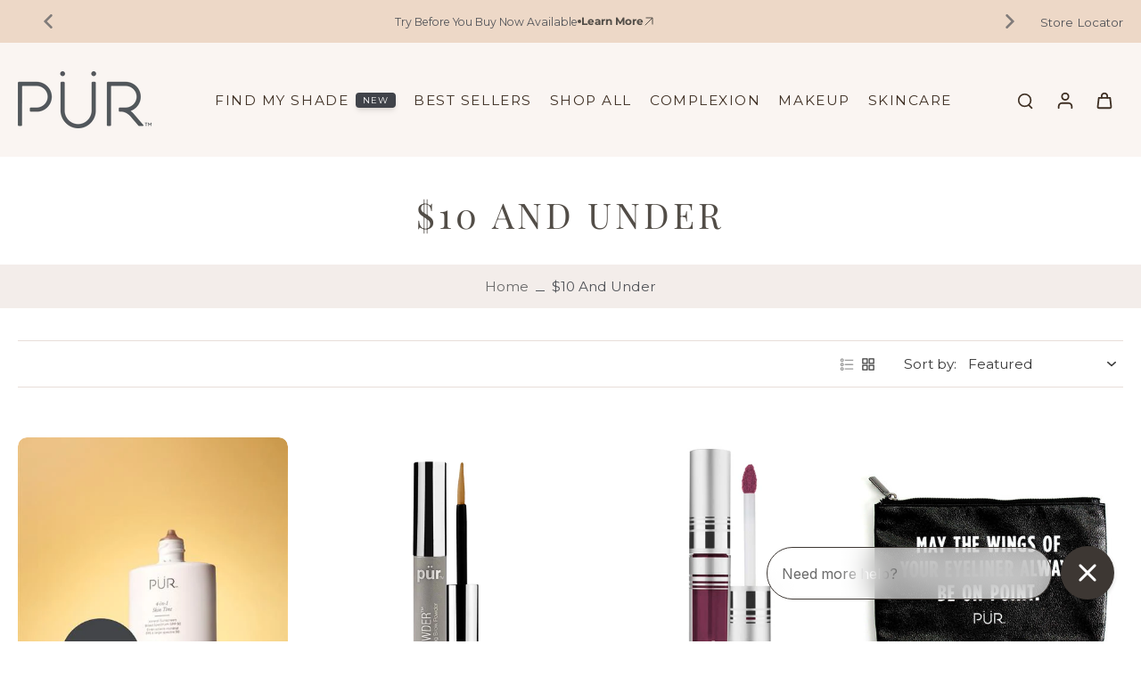

--- FILE ---
content_type: text/javascript
request_url: https://www.purcosmetics.com/cdn/shop/t/208/assets/trynow-quickbuy.js?v=84363073590882177801767901193
body_size: -10
content:
async function setUpTryNowQuickBuy(){if(!window.trynow)return;const hasPassedTryLink=await window.trynow.hasPassedTryLink(),tryNowSellingPlan=(await window.trynow.getSellingPlanId()).split("/").pop(),isTryNowCollection=window.location.href.includes("try-before-you-buy");let detailButtonChangesApplied=!1;if(!(hasPassedTryLink&&isTryNowCollection))return;function changeModal(){const originalBtn=document.querySelector(".x-block-view-detail .add_to_cart_button");if(!originalBtn)return;originalBtn.textContent="Try Before You Buy",originalBtn.addEventListener("click",async()=>{await window.trynow.addToCartClicked()});const parent=originalBtn.closest(".x-block-view-detail");if(!parent)return;const siblingWithForm=parent.parentNode.querySelector('[x-ref="product_form_container"]');if(!siblingWithForm)return;const form=siblingWithForm.querySelector("form");if(!form)return;const hiddenInput=document.createElement("input");hiddenInput.type="hidden",hiddenInput.name="selling_plan",hiddenInput.value=tryNowSellingPlan,form.appendChild(hiddenInput)}function applyTryNowLogic(){document.querySelectorAll('form[id*="product-form-choose-option"]').forEach(form=>{if(form.querySelector('input[name="selling_plan"]'))return;const button=form.querySelector('button[name="add"]');!button||button.disabled||(form.insertAdjacentHTML("afterbegin",`
        <input type="hidden" name="selling_plan" value="${tryNowSellingPlan}">
      `),button.textContent="Try Before You Buy",button.addEventListener("click",async()=>{await window.trynow.addToCartClicked()}))}),document.querySelectorAll(".label-btn-quickview").forEach(button=>{button._listenerAttached||(button.addEventListener("click",function(){setTimeout(()=>{changeModal()},1e3)}),button._listenerAttached=!0)})}new MutationObserver(()=>{applyTryNowLogic()}).observe(document.querySelector("#items-grid"),{childList:!0,subtree:!0}),applyTryNowLogic()}window.addEventListener("load",setUpTryNowQuickBuy);
//# sourceMappingURL=/cdn/shop/t/208/assets/trynow-quickbuy.js.map?v=84363073590882177801767901193
